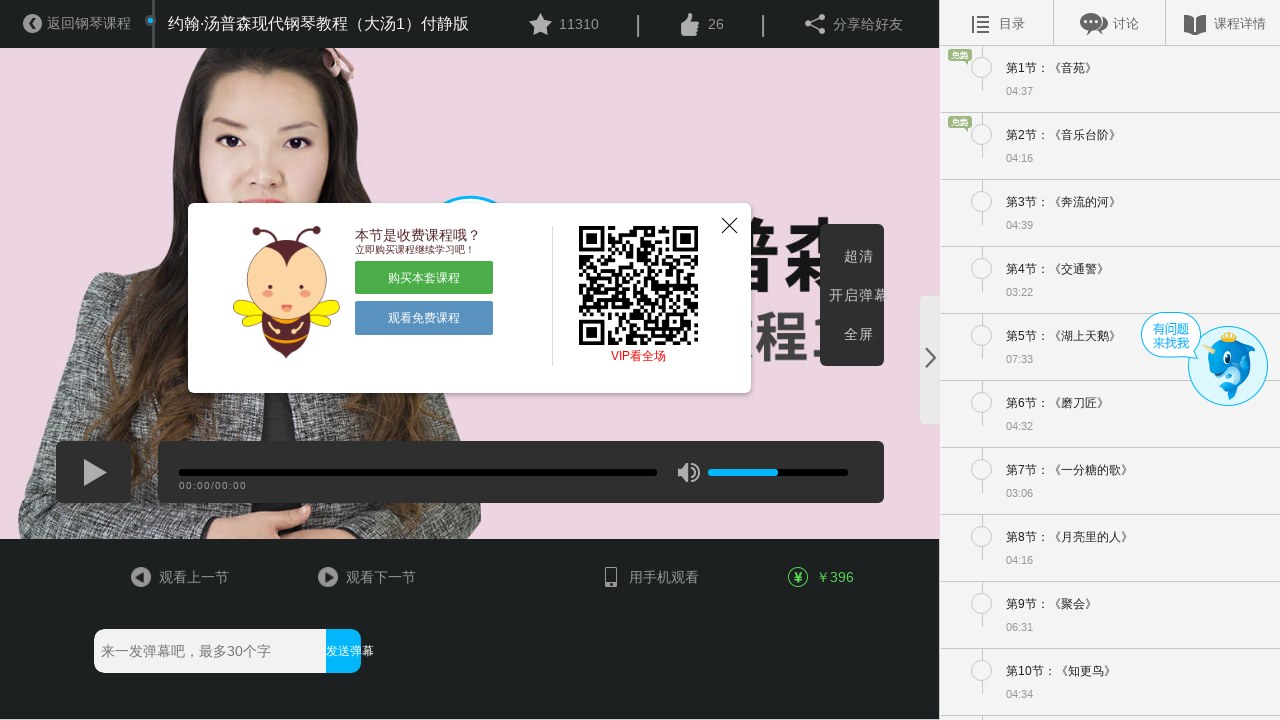

--- FILE ---
content_type: text/html; charset=utf-8
request_url: http://gqrm.yusi.tv/?urlparam=client/index/coursedetail&id=3555&vid=11970
body_size: 10730
content:
<!doctype html>
<html>
<!--[if lte IE 10]>
<html class="ie">
<![endif]-->
<!--[if (gte IE 11)|!(IE)]><!-->
<head>
<!--<![endif]-->
<meta http-equiv="Content-Type" content="text/html;charset=UTF-8"> 
<title>约翰·汤普森现代钢琴教程（大汤1）付静版,约翰·汤普森现代钢琴教程（大汤1）付静版教程,约翰·汤普森现代钢琴教程（大汤1）付静版基础教程,约翰·汤普森现代钢琴教程（大汤1）付静版视频,www.yusi.tv</title><meta http-equiv="X-UA-Compatible" content="IE=Edge,chrome=1" charset="utf-8">
<meta name="keywords" content="约翰·汤普森现代钢琴教程（大汤1）付静版,约翰·汤普森现代钢琴教程（大汤1）付静版教程,约翰·汤普森现代钢琴教程（大汤1）付静版基础教程,约翰·汤普森现代钢琴教程（大汤1）付静版视频" /><meta name="description" content="于斯课堂推出约翰·汤普森现代钢琴教程（大汤1）付静版,约翰·汤普森现代钢琴教程（大汤1）付静版教程,约翰·汤普森现代钢琴教程（大汤1）付静版基础教程,约翰·汤普森现代钢琴教程（大汤1）付静版视频,中国最大最专业的在线音乐教育课堂" /><meta name="viewport" content="width=device-width,  initial-scale=1.0, maximum-scale=1.0 user-scalable=no"/>
<link rel="Bookmark" href="favicon.ico">
<link rel="Shortcut Icon" href="favicon.ico">
<link rel="icon" href="/favicon.ico" sizes="32x32">
<link rel="icon" href="/favicon.ico" sizes="64x64">
<link rel="icon" href="/favicon.ico" sizes="128x128">
<link href="/web_css/style_2.0.css?v=20150210" rel="stylesheet" type="text/css"> 
<link href="/web_css/ysplayer.css?v=20150209" rel="stylesheet" type="text/css">
<!--[if lte IE 10]>
<script type="text/javascript" src="/web_js/elementsIe.js"></script>
<![endif]-->
<!--[if (gte IE 11)|!(IE)]><!-->
<script type="text/javascript" src="/web_js/elements.js"></script>
<!--<![endif]-->
<!--[if IE 6]>
<script src=".//web_js/DD_belatedPNG.js" mce_src="DD_belatedPNG.js"></script>
<script type="text/javascript">  
DD_belatedPNG.fix('a, span, p, img, em, div, s, i');
</script>
<![endif]-->
<script type="text/javascript" src="/web_js/jquery-1.9.1.min.js"></script>
<script type="text/javascript" src="/web_js/common.js"></script>
<script type="text/javascript" src="/web_js/flexslider.js"></script>
<script type="text/javascript" src="/web_js/regUtil.js"></script>

<script type="text/javascript" src="/web_js/hit.2.0.js"></script>
<script type="text/javascript" src="/web_js/collection.2.0.js"></script>

<script type="text/javascript" src="/web_js/popup/popup_util.js?v=20150209"></script>
<script type="text/javascript" src="/web_js/order.2.0.js"></script>

<!-- palyer -->
<script type="text/javascript" src="/web_js/swfobject.js"></script>
<script type="text/javascript" src="/web_js/player.js?v=20170814"></script>

<!-- comment -->
<script type="text/javascript" src="/web_js/comment.2.0.js"></script>
<!-- 
<script type="text/javascript" src="/web_js/video.js"></script>
 -->

<script type="text/javascript">
isLoginFlag=false;uid=-1;
$(document).ready(function(){
		$(".hold span").on("click", function(){
			window.open("http://gqrm.yusi.tv/?urlparam=client/index/userlogin");
		})
})
 

//评论
var base_url = "/?urlparam=comment/web/getpost&id=3555&type=0&obj_type=0&num=10";
var comment_page = 1;
var url = base_url+'&page' + comment_page;
var query = '';
function json_res(obj){
	//$('#comm').empty();
	for (i = 0; i < obj.list.length; i++) {
		var elemli = '<li class="discuss">\
	<div class="userico"><img src="'
				+ (undefined==obj.list[i]['photo']? '/web_images/72x72.jpg': obj.list[i]['photo'])
				+ '"></div>\
	<div class="talk">\
		<div class="name"><strong>'
				+ (undefined==obj.list[i]['username']? '未知': obj.list[i]['username'])
				+ '</strong>\
		 - <span class="time">'
				+ obj.list[i]['creatime']
				+ '</span>\
		<div class="small"><i class="fdb"></i><a onclick="commentUtil.getReply('+obj.list[i]['post_id']+', 3555)" href="javascript:void(0)">回复</a>(<span>'
				+ obj.list[i]['reply_num']
				+ '</span>)</div>\
		</div>\
		<span class="comment_content" style="max-height: 300px;">'
				+ obj.list[i]['content']
				+ '</span>\
		</div>\
				<div class="reply" id='+obj.list[i]['post_id']+' style="display:none;">\
	        	<textarea class ="replywords" name="replybox" onkeyup="keypress(this, 40)" onblur="keypress(this, 40)"></textarea>\
	            <span class="hint replyhint"></span><a onclick="commentUtil.reply('+obj.list[i]['post_id']+', 3555)" class="btn repbtn">回复</a>\
	        </div>\
</li>';
		$('#comm').append($(elemli).hide().fadeIn(500));
	};

	if(comment_page >= obj.total_pages) {
		$('#more_comment').hide();
	} else {
		comment_page++;
		url = base_url+'&page=' + comment_page;
		
	}
	
};





//图片预览
var bIsAddPivvid = false;
function showpic(event, obj, width){	

	width = isNaN(width)? 155: width+5;
	
	if(!bIsAddPivvid) {
		bIsAddPivvid = true;
		$(document.body).append('<div id="popup_preview" style="background-color:#efefef;margin:2px;padding:10px;border-radius:10px;position:absolute;display:none;z-index:1001;border: 1px solid #ffffff;box-shadow: 1px 3px 5px #2e2e2e;" class="showpic"> <img id="popup_pic"></div>');
	}
	var left = event.clientX+document.documentElement.scrollLeft - width/2;
	var top = event.clientY+document.documentElement.scrollTop - 210;
	var imgsrc = "res/images/notice/download.png";
//	alert(imgsrc);
	$("#popup_preview").css('left', left+"px");
	$("#popup_preview").css('top', top+"px");
	$("#popup_pic").css('width', width+"px");
	$("#popup_pic").attr('src',imgsrc);
	$("#popup_preview").css('display', "block");
	$("#popup_preview").animate({opacity:1}, 100);
}
// 取消预览
function hiddenpic(){
	
	$("#popup_preview").animate({opacity:0}, 500);
	//setTimeout(function(){$("#popup_preview").css('display', "none")},3000);
}
</script>
<script type="text/javascript">

function go_back(isNeedRefresh)
{
	history.go(-1);
}

var g_play_time = 0;
$(document).ready(function(){
	$('.drag').on("click", function(){
		var _this=$('.course_info');
		var iwidth = _this.width();
		var pwidth= $('#player').width();
		if(_this.css('width')!='0px'){
			_this.css({'width':0, 'min-width':0});
			_this.prev('#player').css({'width':'100%', 'min-width':'180px'});
			$(this).addClass('toleft').removeClass('toright');
		} else if (_this.css('width')=='0px') {
			_this.removeAttr('style');
			_this.prev('#player').removeAttr('style');
			$(this).addClass('toright').removeClass('toleft');
		}
	});
	var flag = '';
	$('.title_box li a').click(function() {
		var index = $('.title_box li').index($(this).parent());
		$('.title_box li').removeClass('on');
		$(this).parent().addClass('on');
		$('.content_box').hide();
		$('.content_box').eq(index).show();
		flag = index;
	});
	$('.title_box li').mouseover(function() {
		$('.title_box li').each(function() {
			if ($(this).parent().hasClass('on')) {
				flag = $(this).index();
			}
		});
		var index = $('.title_box li').index(this);
		$('.title_box li').removeClass('on');
		$(this).addClass('on');
	});
	$('.title_box li').mouseout(function() {
		$('.title_box li').removeClass('on');
		$('.title_box li').eq(flag).addClass('on');
	});

	var barrage_send = function(vid, text_info, curr_playtime, funcCallback){
		if(0==text_info.length) { return false; }
		if(isNaN(vid)) { return false; }
		if(isNaN(curr_playtime)) { curr_playtime = 0; }
		$.ajax({
			url:'http://gqrm.yusi.tv/?urlparam=barrage/index/add', 
			type:'post',
			data:{id:vid, obj_type:4, ts:curr_playtime, content:text_info},
			async:true,
			dataType:'json',
			success:function(sData) {
				if(funcCallback) {
					funcCallback(sData);
				}
			},
		});
	}

	//发送弹幕
	var sendbarrange = function(){
		var text_info = $('#id_danmu_submit').prev().val();
		var ret=ysplayer.sendbarrange({txt:text_info});
		if(ret){
			$('#id_danmu_submit').prev().val("");
		}
		else{
			alert("发送失败");
		}
		return ret;
	};
	$('#id_danmu_submit').prev().on('focus',function(){
		ysplayer.pause();

	});
	$('#id_danmu_submit').prev().on('blur',function(){
		ysplayer.resume();

	});
	$('#id_danmu_submit').prev().on('keyup',function(e){
		if(e&&e.keyCode==13) {
			if(sendbarrange()){
				$('#id_danmu_submit').prev().blur();
			}
		}

	});
	$('#id_danmu_submit').on('click',sendbarrange);
	//$('#id_danmu_submit').on('click', function(){
		
		//ysplayer.resume();
		//barrage_send(11970, text_info, g_play_time);
	//});

	//返回
	//$('#i_go_back').on('click', function(){
		//go_back(false);
		//location.href = "http://gqrm.yusi.tv/?urlparam=client/index/index#allclass";
	//});

	//for more comment
	$('#more_comment').on('click', function(){
		console.log('comment_page : ' + comment_page);
		commentUtil.quest(3555, 0, comment_page, 10);
	});


	var hasGetComment = false;
	$('#comment_course').on('click', function(){
		if(!hasGetComment) {
			commentUtil.quest(3555, 0, comment_page, 10);
			hasGetComment = true;
		}
		
	});



	/*手机观看二维码
	$('#i_watch_by_phone').hover(
			function(event){
				//onmouseover="showpic(event,this)" onmouseout="hiddenpic(event,this)"
				showpic(event.originalEvent, $(this)[0]);
			},
			function(){
				hiddenpic();
			}
	);

	//手机观看二维码
	$('#i_watch_by_ipad').hover(
			function(event){
				//onmouseover="showpic(event,this)" onmouseout="hiddenpic(event,this)"
				showpic(event.originalEvent, $(this)[0]);
			},
			function(){
				hiddenpic();
			}
	);*/
	
	//player
	//initVdpage(uid);

	//init
	//主动付款
	$("#ysplayer_popup").show();}); 

function funcEndPlay() 
{
	$('#ysplayer_popup').show();

	//location.href= "http://gqrm.yusi.tv/?urlparam=client/index/coursedetail&id=3555&vid=11971";
}

function funcEndPlay() 
{
	$('#ysplayer_popup').show();

	//location.href= "http://gqrm.yusi.tv/?urlparam=client/index/coursedetail&id=3555&vid=11971";
}

function callbackPlayPreVideo() 
{
    location.href="http://gqrm.yusi.tv/?urlparam=client/index/coursedetail&id=3555&vid=11969"}

function callbackPlayNextVideo() 
{
	location.href="http://gqrm.yusi.tv/?urlparam=client/index/coursedetail&id=3555&vid=11971"}

</script>


</head>
<body style="height:100%;">
<div id="wrapper" style="height:100%;">
	<div id="player">
    	<div class="top_info">
        	<a class="back" id="i_go_back" href="http://gqrm.yusi.tv/yusi/client/index/index.html?jump=allclass" ><i class="icon-back"></i><span>返回钢琴课程</span></a>
        	<h3 class="course_title"><i class="icon-title"></i>约翰·汤普森现代钢琴教程（大汤1）付静版</h3>
            <div class="player_right right">
            
				<a class="fav"><i class="icon-fav"></i><span>11310</span><div class="hold">请先<span>登录</span>后收藏</div></a><span>|</span>
                <a class="like"><i class="icon-like"></i><span>26</span><div class="hold">请先<span>登录</span>后点赞</div></a><span>|</span>                <a class="share"><i class="icon-share"></i><span>分享给好友</span></a>
            </div>
        </div>
        <div id="id_bdshare" class="bdsharebuttonbox" style="display:none;"><a href="#" class="bds_more" data-cmd="more"></a><a href="#" class="bds_weixin" data-cmd="weixin" title="分享到微信"></a><a class="bds_sqq" data-cmd="sqq" onclick="return false;" href="#" title="QQ好友"></a><a class="bds_qzone" data-cmd="qzone" onclick="return false;" href="#" title="QQ空间"></a><a href="#" class="bds_tsina" data-cmd="tsina" title="分享到新浪微博"></a><a class="bds_tieba" data-cmd="tieba" onclick="return false;" href="#" title="百度贴吧"></a></div>
        <div class="yusi_player">
        	<div id="ysplayer">
					<script>
						var flashvars={vid:"0",tvid:"0"}						//var flashvars={vid:"11970",tvid:"3555"};
						var swfsrc="/web_images/vplayer.swf?v=201502091";
						var vparam={flash:{swfurl:swfsrc,flashvars:flashvars},
									h5:{vid:flashvars.vid,tvid:flashvars.tvid,baseURL:"http://gqrm.yusi.tv/?urlparam=client/index/video&ptype=m"},
									coverImg:"http://image.yusi.tv/res/images/tv/55/tvcourse3555_web_big.jpg#EED6E5",callback:{finish:funcEndPlay,next:callbackPlayNextVideo,pre:callbackPlayPreVideo}};
				        ysplayer.embed("ysplayer",vparam);
						//swfobject.embedSWF(swfsrc,"ysplayer", "100%", "100%", "10.1.0", "/web_images/expressInstall.swf", flashvars, flashparams, flashattr);
					</script>
					<h1>您的浏览器不支持视频播放</h1>
					<p><a href="http://www.adobe.com/go/getflashplayer">点击获取</a></p>
			</div>
			
				<div id="ysplayer_popup"  style="display:none;">
				<div class="ysplayer_popup_info">
					<a class="popup_close" onclick="$('#ysplayer_popup').hide();"></a>
					<div class="ysplayer_popup_erea">
						<div class="popup_pic"><img src="/web_images/web2.0/bee.png"></div>
						<div class="popup_words">
						<h3>本节是收费课程哦？</h3>
						<h4>立即购买课程继续学习吧！</h4>
						<a id="popup_buy" class="buy" onclick="location.href='http://gqrm.yusi.tv/?urlparam=client/index/userlogin&back_url=http%3A%2F%2Fgqrm.yusi.tv%2F%3Furlparam%3Dclient%2Findex%2Fcoursedetail%26id%3D3555%26vid%3D11970%26auto_buy%3D1';" target="orderiframe">购买本套课程</a>
						<a id="popup_next" class="next" href="http://gqrm.yusi.tv/?urlparam=client/index/coursedetail&id=3555&vid=11605"><i class="icon-next"></i>观看免费课程</a>
						</div>
						<div class="bcode"><img src="/web_images/barcode.png"><span><a style="color:#f00;" href="http://dl.yusi.tv" target="_blank">VIP看全场</a></span></div>
					</div>
				</div>
			</div> 
				

        </div>
        <div class="bottom_info">
        	<div class="forios"></div>
        
			<a class="prev" href="http://gqrm.yusi.tv/?urlparam=client/index/coursedetail&id=3555&vid=11969"><i class="icon-prev"></i>观看上一节</a>		
			<a class="next" href="http://gqrm.yusi.tv/?urlparam=client/index/coursedetail&id=3555&vid=11971"><i class="icon-next"></i>观看下一节</a>            <div class="danmaku"><input type="text" name="danmu" placeholder="来一发弹幕吧，最多30个字"><a class="send" id="id_danmu_submit" style="height:auto;">发送弹幕</a></div>
            <a class="phone" ><i class="icon-phone" ></i>用手机观看<span><img src="res/images/notice/download.png" ></span></a>
            <a class="buy" onclick="location.href='http://gqrm.yusi.tv/?urlparam=client/index/userlogin&back_url=http%3A%2F%2Fgqrm.yusi.tv%2F%3Furlparam%3Dclient%2Findex%2Fcoursedetail%26id%3D3555%26vid%3D11970%26auto_buy%3D1';" target="orderiframe"><i class="icon-buy"></i>￥396&nbsp;</a>
        </div>
    </div>
    <div class="course_info">
    	<a class="drag toright"></a>
    	<div class="title_box">
        	<ul>
            	<li class=""><a class="list"><span><i></i>目录</span></a></li>
                <li><a class="comment" id="comment_course"><span><i></i>讨论</span></a></li>
                <li class=""><a class="info"><span><i></i>课程详情</span></a></li>
            </ul>
        </div>
        <div class="content_box list_box" style="display:block">
        	<div class="grey_box">
            <ul>
            <li class="free "><a href="http://gqrm.yusi.tv/?urlparam=client/index/coursedetail&id=3555&vid=11605"><p><i class="icon-circle"></i>第1节：《音苑》</p><span>04:37</span></a></li><li class="free "><a href="http://gqrm.yusi.tv/?urlparam=client/index/coursedetail&id=3555&vid=11606"><p><i class="icon-circle"></i>第2节：《音乐台阶》</p><span>04:16</span></a></li><li ><a href="http://gqrm.yusi.tv/?urlparam=client/index/coursedetail&id=3555&vid=11607"><p><i class="icon-circle"></i>第3节：《奔流的河》</p><span>04:39</span></a></li><li ><a href="http://gqrm.yusi.tv/?urlparam=client/index/coursedetail&id=3555&vid=11608"><p><i class="icon-circle"></i>第4节：《交通警》</p><span>03:22</span></a></li><li ><a href="http://gqrm.yusi.tv/?urlparam=client/index/coursedetail&id=3555&vid=11609"><p><i class="icon-circle"></i>第5节：《湖上天鹅》</p><span>07:33</span></a></li><li ><a href="http://gqrm.yusi.tv/?urlparam=client/index/coursedetail&id=3555&vid=11610"><p><i class="icon-circle"></i>第6节：《磨刀匠》</p><span>04:32</span></a></li><li ><a href="http://gqrm.yusi.tv/?urlparam=client/index/coursedetail&id=3555&vid=11611"><p><i class="icon-circle"></i>第7节：《一分糖的歌》</p><span>03:06</span></a></li><li ><a href="http://gqrm.yusi.tv/?urlparam=client/index/coursedetail&id=3555&vid=11612"><p><i class="icon-circle"></i>第8节：《月亮里的人》</p><span>04:16</span></a></li><li ><a href="http://gqrm.yusi.tv/?urlparam=client/index/coursedetail&id=3555&vid=11613"><p><i class="icon-circle"></i>第9节：《聚会》</p><span>06:31</span></a></li><li ><a href="http://gqrm.yusi.tv/?urlparam=client/index/coursedetail&id=3555&vid=11614"><p><i class="icon-circle"></i>第10节：《知更鸟》</p><span>04:34</span></a></li><li ><a href="http://gqrm.yusi.tv/?urlparam=client/index/coursedetail&id=3555&vid=11615"><p><i class="icon-circle"></i>第11节：《快乐的小丑》</p><span>03:51</span></a></li><li ><a href="http://gqrm.yusi.tv/?urlparam=client/index/coursedetail&id=3555&vid=11616"><p><i class="icon-circle"></i>第12节：《布谷鸟》</p><span>05:05</span></a></li><li ><a href="http://gqrm.yusi.tv/?urlparam=client/index/coursedetail&id=3555&vid=11617"><p><i class="icon-circle"></i>第13节：《爬城墙》</p><span>04:20</span></a></li><li ><a href="http://gqrm.yusi.tv/?urlparam=client/index/coursedetail&id=3555&vid=11618"><p><i class="icon-circle"></i>第14节：《钟声》</p><span>05:53</span></a></li><li ><a href="http://gqrm.yusi.tv/?urlparam=client/index/coursedetail&id=3555&vid=11619"><p><i class="icon-circle"></i>第15节：《踏级石》</p><span>07:38</span></a></li><li ><a href="http://gqrm.yusi.tv/?urlparam=client/index/coursedetail&id=3555&vid=11620"><p><i class="icon-circle"></i>第16节：《爬山》</p><span>06:16</span></a></li><li ><a href="http://gqrm.yusi.tv/?urlparam=client/index/coursedetail&id=3555&vid=11920"><p><i class="icon-circle"></i>第17节：《和弦游戏》</p><span>07:04</span></a></li><li ><a href="http://gqrm.yusi.tv/?urlparam=client/index/coursedetail&id=3555&vid=11921"><p><i class="icon-circle"></i>第18节：《仙女的竖琴》</p><span>13:54</span></a></li><li ><a href="http://gqrm.yusi.tv/?urlparam=client/index/coursedetail&id=3555&vid=11922"><p><i class="icon-circle"></i>第19节：《希望之星》</p><span>05:47</span></a></li><li ><a href="http://gqrm.yusi.tv/?urlparam=client/index/coursedetail&id=3555&vid=11923"><p><i class="icon-circle"></i>第20节：《划船》</p><span>07:21</span></a></li><li ><a href="http://gqrm.yusi.tv/?urlparam=client/index/coursedetail&id=3555&vid=11968"><p><i class="icon-circle"></i>第21节：《春之歌》</p><span>09:21</span></a></li><li ><a href="http://gqrm.yusi.tv/?urlparam=client/index/coursedetail&id=3555&vid=11969"><p><i class="icon-circle"></i>第22节：《落叶》</p><span>08:43</span></a></li><li class="on "><a href="http://gqrm.yusi.tv/?urlparam=client/index/coursedetail&id=3555&vid=11970"><p><i class="icon-circle"></i>第23节：《荷兰舞曲》</p><span>05:59</span></a></li><li ><a href="http://gqrm.yusi.tv/?urlparam=client/index/coursedetail&id=3555&vid=11971"><p><i class="icon-circle"></i>第24节：《仙宫》</p><span>08:00</span></a></li><li ><a href="http://gqrm.yusi.tv/?urlparam=client/index/coursedetail&id=3555&vid=11987"><p><i class="icon-circle"></i>第25节：《啄木鸟》</p><span>09:48</span></a></li><li ><a href="http://gqrm.yusi.tv/?urlparam=client/index/coursedetail&id=3555&vid=11988"><p><i class="icon-circle"></i>第26节：《骑士和女士》</p><span>07:42</span></a></li><li ><a href="http://gqrm.yusi.tv/?urlparam=client/index/coursedetail&id=3555&vid=11998"><p><i class="icon-circle"></i>第27节：《莫扎特的旋律》</p><span>07:27</span></a></li><li ><a href="http://gqrm.yusi.tv/?urlparam=client/index/coursedetail&id=3555&vid=11999"><p><i class="icon-circle"></i>第28节：《小圆舞曲》</p><span>06:56</span></a></li><li ><a href="http://gqrm.yusi.tv/?urlparam=client/index/coursedetail&id=3555&vid=12000"><p><i class="icon-circle"></i>第29节：《猫头鹰的问题》</p><span>05:41</span></a></li><li ><a href="http://gqrm.yusi.tv/?urlparam=client/index/coursedetail&id=3555&vid=12011"><p><i class="icon-circle"></i>第30节：《为蓝队加油》</p><span>05:54</span></a></li><li ><a href="http://gqrm.yusi.tv/?urlparam=client/index/coursedetail&id=3555&vid=12012"><p><i class="icon-circle"></i>第31节：《布谷钟》</p><span>08:19</span></a></li><li ><a href="http://gqrm.yusi.tv/?urlparam=client/index/coursedetail&id=3555&vid=12014"><p><i class="icon-circle"></i>第32节：《歌唱的老鼠》</p><span>07:06</span></a></li><li ><a href="http://gqrm.yusi.tv/?urlparam=client/index/coursedetail&id=3555&vid=12013"><p><i class="icon-circle"></i>第33节：《生日蛋糕》</p><span>08:15</span></a></li><li ><a href="http://gqrm.yusi.tv/?urlparam=client/index/coursedetail&id=3555&vid=12255"><p><i class="icon-circle"></i>第34节：爆米花的人</p><span>12:41</span></a></li><li ><a href="http://gqrm.yusi.tv/?urlparam=client/index/coursedetail&id=3555&vid=12256"><p><i class="icon-circle"></i>第35节：旋转木马</p><span>10:12</span></a></li><li ><a href="http://gqrm.yusi.tv/?urlparam=client/index/coursedetail&id=3555&vid=12257"><p><i class="icon-circle"></i>第36节：西班牙的节日</p><span>11:32</span></a></li><li ><a href="http://gqrm.yusi.tv/?urlparam=client/index/coursedetail&id=3555&vid=12258"><p><i class="icon-circle"></i>第37节：猎狐</p><span>11:24</span></a></li><li ><a href="http://gqrm.yusi.tv/?urlparam=client/index/coursedetail&id=3555&vid=12259"><p><i class="icon-circle"></i>第38节：至西利亚</p><span>07:30</span></a></li><li ><a href="http://gqrm.yusi.tv/?urlparam=client/index/coursedetail&id=3555&vid=12260"><p><i class="icon-circle"></i>第39节：青蛙合唱队</p><span>09:37</span></a></li><li ><a href="http://gqrm.yusi.tv/?urlparam=client/index/coursedetail&id=3555&vid=12261"><p><i class="icon-circle"></i>第40节：雪橇</p><span>07:54</span></a></li><li ><a href="http://gqrm.yusi.tv/?urlparam=client/index/coursedetail&id=3555&vid=12262"><p><i class="icon-circle"></i>第41节：小波比</p><span>11:30</span></a></li><li ><a href="http://gqrm.yusi.tv/?urlparam=client/index/coursedetail&id=3555&vid=12263"><p><i class="icon-circle"></i>第42节：晚钟</p><span>10:34</span></a></li><li ><a href="http://gqrm.yusi.tv/?urlparam=client/index/coursedetail&id=3555&vid=12264"><p><i class="icon-circle"></i>第43节：农民舞曲</p><span>06:11</span></a></li><li ><a href="http://gqrm.yusi.tv/?urlparam=client/index/coursedetail&id=3555&vid=12265"><p><i class="icon-circle"></i>第44节：很久以前</p><span>08:38</span></a></li><li ><a href="http://gqrm.yusi.tv/?urlparam=client/index/coursedetail&id=3555&vid=12286"><p><i class="icon-circle"></i>第45节：平安夜</p><span>09:10</span></a></li><li ><a href="http://gqrm.yusi.tv/?urlparam=client/index/coursedetail&id=3555&vid=12291"><p><i class="icon-circle"></i>第46节：键盘游戏</p><span>07:26</span></a></li><li ><a href="http://gqrm.yusi.tv/?urlparam=client/index/coursedetail&id=3555&vid=12292"><p><i class="icon-circle"></i>第47节：流线型火车</p><span>10:10</span></a></li><li ><a href="http://gqrm.yusi.tv/?urlparam=client/index/coursedetail&id=3555&vid=12293"><p><i class="icon-circle"></i>第48节：摩天大厦</p><span>10:54</span></a></li><li ><a href="http://gqrm.yusi.tv/?urlparam=client/index/coursedetail&id=3555&vid=12294"><p><i class="icon-circle"></i>第49节：都柏林城</p><span>12:00</span></a></li><li ><a href="http://gqrm.yusi.tv/?urlparam=client/index/coursedetail&id=3555&vid=12295"><p><i class="icon-circle"></i>第50节：约翰比尔</p><span>07:20</span></a></li>            </ul>
                 
            </div>
        </div>
        
        <div class="content_box comment_box" style="display:none;">
        	<div class="grey_box">
			<div class="comment">
            	<div class="comment_wrapper">
                	<textarea name="comment_txt" id="comment" class="comment_txt"  onkeyup="keypress(this, 90)" onblur="keypress(this, 90)"></textarea>
                	
                	<span class="hint_login">请<a href="http://gqrm.yusi.tv/?urlparam=client/index/userlogin" target="_blank">登录</a>后评论</span>
                	<span class="hint posthint"></span>
                	<a class="btn commentbtn" style="position:static;text-align:center;" href="javascript:void(0);">回复</a>                </div>
                <ul id="comm">
				</ul>
                <div class="discuss no-border"><a class="more" id="more_comment">载入更多评论</a></div>
            </div>
            </div>
        </div>
        
        <div class="content_box info_box" style="display:block">
			<div class="grey_box">
            <div class="info">
            	<div class="teacher">
                	<div class="ico"><img src="http://image.yusi.tv/res/images/teacher/tid_238.jpg#FEFCFD"></div>
                    <h3>付静</h3>
                    <span>付静,毕业于哈尔滨师范大学音乐学院音乐教育系，主修古典钢琴。专门从事幼儿音乐素质教育，是幼儿钢琴教学专家。弹奏能力极强，有着丰富的幼儿钢琴教学经验。</span>
                </div>
            	<div class="text">
                	<h3>课程特色</h3>
                    <span>为了学员能够在钢琴的学习过程中打下一个良好的基础，使学生在对音乐理解的基础上感受、思考和弹奏，付静老师带领大家走进大汤一的世界。在本套课程中，虽然弹奏的旋律和音型很简单，但学员们要学会了理解，并且能恰如其分地演奏，在学习进程中正确理解大型的曲式。这样，在面对许多音乐片断交织成的完美的整体就不会感到迷惘。</span>
                </div>
                <div class="text">
                	<h3>教学目标</h3>
                    <span>
				    1.领略大汤的学习乐趣
<br>2.为钢琴学习打下一个正确、完整的基础
<br>3.五指力度更加到位，手指能够更全面的发展，让手腕和手指能够协调的更好。
<br>4.在简单的音型和旋律练习中明白，大型的乐曲皆是通过它们的不断组合和连接才能营造。
<br>5.使曲子能够弹得更优美<br>					</span>
                </div>
                <div class="text">
                	<h3>课程内容</h3>
                    <span>
                    更新完毕/共50节课                    </span>
                </div>
                <div class="text">
                	<h3>适用对象</h3>
                    <span>任何适龄儿童及成人初学者</span>
                </div>
                            	<div class="btn_wrapper">
            	    <a href="http://dl.yusi.tv" target="_blank" style="line-height:30px;font-size:14px;color:#f00;text-align:center;width:100%;display:block;">VIP看全场</a>                	<a class="price">￥396&nbsp;</a>
                	<a class="buy" id="id_buy_course" onclick="location.href='http://gqrm.yusi.tv/?urlparam=client/index/userlogin&back_url=http%3A%2F%2Fgqrm.yusi.tv%2F%3Furlparam%3Dclient%2Findex%2Fcoursedetail%26id%3D3555%26vid%3D11970%26auto_buy%3D1';" target="orderiframe">购买本套课程</a>
                </div>
                            </div>
            </div>
        </div>
        
    </div>
</div>
<script type="text/javascript">
	window._bd_share_config={"common":{"bdSnsKey":{},"bdText":"","bdMini":"2","bdMiniList":false,"bdPic":"","bdStyle":"0","bdSize":"16"},"share":{},"image":{"viewList":["qzone","tsina","tqq","renren","weixin"],"viewText":"分享到：","viewSize":"16"},"selectShare":{"bdContainerClass":null,"bdSelectMiniList":["qzone","tsina","tqq","renren","weixin"]}};with(document)0[(getElementsByTagName('head')[0]||body).appendChild(createElement('script')).src='http://bdimg.share.baidu.com/static/api/js/share.js?v=89860593.js?cdnversion='+~(-new Date()/36e5)];
	var is_bdshare_on = false;
	$('.share').click(
		function(event){
			if(is_bdshare_on) {
				is_bdshare_on = false;
				$('#id_bdshare').css('display','none');
			} else {
				is_bdshare_on = true;
				//$('#id_bdshare').css('top', event.clientY + 'px');
				//$('#id_bdshare').css('left', event.clientX + 'px');

				$('#id_bdshare').css('display', 'block');
				$('#id_bdshare').css('position', 'absolute');
				$('#id_bdshare').css('right', '0px');
				$('#id_bdshare').css('z-index', '1001');
			}
		}
	);

	
	$('#id_bdshare').click(
			function(){
				is_bdshare_on = false;
				$(this).css('display','none');
			}
	);
	
	/*
	$('#id_bdshare').on('click', 'a', 
		function() {
			if('bds_weixin' == $(this).attr('class')) {

				
				is_bdshare_on = false;
				$(this).parent().css('display','none');
				
				return false;
			} 
			
			is_bdshare_on = false;
			$(this).parent().css('display','none');
		}
	);
	*/
	var hide_share_dom = function() {
		$('.bdimgshare-bg, .bdimgshare-content').css('display', 'none');
	}
	setTimeout(hide_share_dom, 2000);
</script>



<!-- 客服 -->

</body>
<!-- 2016-07-19  取消客服显示 -->
<!-- <script src='//kefu.easemob.com/webim/easemob.js?tenantId=12732&hide=false&sat=false' async='async'></script> -->
<script type="text/javascript">
var cnzz_protocol = (("https:" == document.location.protocol) ? " https://" : " http://");
document.write(unescape("%3Cscript src='" + cnzz_protocol + "s4.cnzz.com/z_stat.php%3Fid%3D1253586599' type='text/javascript'%3E%3C/script%3E"));
var obj_statistic = document.getElementById("id_statistic");
if(obj_statistic) {
	obj_statistic.innerHTML = unescape("%3Cspan id='cnzz_stat_icon_1253586599'%3E%3C/span%3E");
}
</script>
</html>

<script>
var _hmt = _hmt || [];
(function() {
  var hm = document.createElement("script");
  hm.src = "https://hm.baidu.com/hm.js?b89b2ecce582cd7c32783c0e20635a82";
  var s = document.getElementsByTagName("script")[0]; 
  s.parentNode.insertBefore(hm, s);
})();
</script>

<!-- yusi.tv Baidu tongji analytics -->
<!--  <script type="text/javascript">

var _bdhmProtocol = (("https:" == document.location.protocol) ? " https://" : " http://");
//document.write(unescape("%3Cscript src='" + _bdhmProtocol + "hm.baidu.com/h.js%3F138a84dbe25ab4b233b663526ddbb02b' type='text/javascript'%3E%3C/script%3E"));

$(document).on('#qiao-wrap', function(){
	console.log($('#qiao-wrap').html());
});
var hide_qiao_wrap_interval;
var hide_qiao_wrap = function() {
	if($('#qiao-wrap').html()) {
		$('#qiao-wrap').hide();
		clearInterval(hide_qiao_wrap_interval);
	}
}
hide_qiao_wrap_interval = setInterval(hide_qiao_wrap, 100);
</script>
-->

<script>
// var _hmt = _hmt || [];
// (function() {
//   var hm = document.createElement("script");
//   hm.src = "//hm.baidu.com/hm.js?0c3accbed754ed4b32d535cef528b882";
//   var s = document.getElementsByTagName("script")[0]; 
//   s.parentNode.insertBefore(hm, s);
// })();
</script>

<!-- qq -->
    <style>
      body{
        height: 2000px;
      }
      .kefu{
        position: fixed;
        cursor: pointer;
        padding-top: 10px;
        text-align: center;
        color: #FFF;
        right: 10px;
        top:50%;
        margin-top:-48px;
        width: 130px;
		z-index:1000;
		min-height:95px;
      }
      .kefu .content{
        height:500px;
        width:120px;
        background: url("http://image.yusi.tv/res/images/web_images/20161110/kefu_top.png#FFFFFF") no-repeat top ;
        padding-top: 70px;
        display: none;
		border-top:none;
      }
      .kefu .top{
        position: absolute;
        top: 0;
        left: 0;}
      .kefu .h1{
		  display:block;
        font-size: 18px;color:#FFF;}
      .kefu .all{
        background-color: #1a8eca;
      }
      .kefu .content >.all:first-child:after{
        content:'';
        width: 80%;
        margin-left:10%;
        display: block;
        border-bottom: 1px solid #58bcdc;

      }
      .kefu a{
        display: block;
        height: 36px;
        line-height: 36px;
        color: #FFF;
        text-decoration: none;
        background:url("http://image.yusi.tv/res/images/web_images/20161110/kefu_qq.png#FFFFFF") 30% center no-repeat;
		text-indent:2em;
      }
	  	        .kefu a:hover{
				background-color:#12638e;
			}

      .kefu .content >.all:first-child{
        padding-bottom: 10px;
      }
      .kefu .bottom{
        height: 35px;
        font-size: 14px;
        line-height: 24px;
        text-indent:1em;
        background: url("http://image.yusi.tv/res/images/web_images/20161110/kefu_bottom.png#E1BA42") no-repeat;
      }
	          /*11.15添加*/
      .kefu{
          -webkit-user-select: none;
          -moz-user-select: none;
          -ms-user-select: none;
          user-select: none;}


    </style>
   <div class="kefu">
        <div class="top"><img src="http://image.yusi.tv/res/images/web_images/20161110/kefu.png#FFFFFF" alt=""></div>
         <div class="content">
           <div class="all">
             <span class="h1">课程顾问</span>
             <span><img src="http://image.yusi.tv/res/images//20191207_5deb62030abef.jpg#FFFFFF" width="120" alt=""></span>
           <div class="bottom">收起</div>
         </div>
   </div>

   <script>
     $(".kefu ").mouseover(function(){
           $(".kefu .content").show();
           $(".kefu .top").hide();
     })
     $(".kefu .bottom").click(function () {
       $(".kefu .content").hide();
       $('.kefu .top').show();
     })
     $(".kefu  ").mouseout(function () {
       $(".kefu .content").hide();
       $('.kefu .top').show();
     })
	        //11.15添加
     var kefu=document.getElementsByClassName("kefu")[0];
     kefu.onmousedown=function (event){	
         var event=event||window.event;
         var x1=event.clientX-this.offsetLeft;
         var y1=event.clientY-this.offsetTop;
         window.getSelection ? window.getSelection().removeAllRanges() : document.selection.empty();
         document.onmousemove=function (event) {
            var event=event||window.event;
            var x2=event.clientX-x1;
            var y2=event.clientY-y1;
            // kefu.style["left"]=x2+"px";
            kefu.style["top"]=y2+"px";
            window.getSelection ? window.getSelection().removeAllRanges() : document.selection.empty();
        };
         document.onmouseup=function () {
             document.onmousemove=null;
         }

     };
	 
   </script>

--- FILE ---
content_type: text/html; charset=utf-8
request_url: http://gqrm.yusi.tv/?urlparam=client/index/video&ptype=m&id=0&tvid=0
body_size: 377
content:
{"returnMsg":"\u89c6\u9891id\u4e3a\u7a7a","returnCode":"-1"}

--- FILE ---
content_type: application/x-javascript
request_url: http://gqrm.yusi.tv/web_js/common.js
body_size: 7147
content:
(function($) {
	$.fn.hoverDelay = function(options) {
		var defaults = {
			hoverDuring : 200,
			outDuring : 200,
			hoverEvent : function() {
				$.noop();
			},
			outEvent : function() {
				$.noop();
			}
		};
		var sets = $.extend(defaults, options || {});
		var hoverTimer, outTimer;
		return $(this).each(function() {
			$(this).hover(function() {
				clearTimeout(outTimer);
				hoverTimer = setTimeout(sets.hoverEvent, sets.hoverDuring);
			}, function() {
				clearTimeout(hoverTimer);
				outTimer = setTimeout(sets.outEvent, sets.outDuring);
			});
		});
	}
})(jQuery);

function initYusiSearchmenu(cloudSearchUrl) {
	var defaultUrl = 'http://bbs.yusi.tv/search.php?searchsubmit=yes';
	if(typeof cloudSearchUrl == "undefined" || cloudSearchUrl == null || cloudSearchUrl == '') {
		cloudSearchUrl = defaultUrl;
	}

	var searchtxt = $('#srchtxt');
	var tclass = searchtxt.className;
	searchtxt.className = tclass + ' xg1';
	if (!!("placeholder" in document.createElement("input"))) {
		if(searchtxt.value == '请输入搜索内容') {
			searchtxt.value = '';
		}
		searchtxt.placeholder = '请输入搜索内容';
	} else {
		searchtxt.onfocus = function () {
			if(searchtxt.value == '请输入搜索内容') {
				searchtxt.value = '';
				searchtxt.className = tclass;
			}
		};
		searchtxt.onblur = function () {
			if(searchtxt.value == '' ) {
				searchtxt.value = '请输入搜索内容';
				searchtxt.className = tclass + ' xg1';
			}
		};
	}
	if(!$('#choosePop')) return false;
	var o = $('#choose');
	var a = $('#choosePop').find('a');
	var formobj = $('#srchtxt');
	for(var i=0; i<a.length; i++){
		if(a[i].className == 'curtype'){
			o.innerHTML = a[i].innerHTML;
			$('#scbar_mod').value = a[i].rel;
			formobj.attr('method', 'post');
			if((a[i].rel == 'forum' || a[i].rel == 'curforum') && defaultUrl != cloudSearchUrl) {
				formobj.attr('action', cloudSearchUrl);
				formobj.attr('method', 'get');
				if($('#srchFId')) {
					$('#srchFId').value = a[i].rel == 'forum' ? 0 : a[i].getAttribute('fid');
				}
			} else {
				formobj.action = defaultUrl;
			}
		}
		a[i].onclick = function(){
			o.innerHTML = this.innerHTML;
			$('#scbar_mod').value = this.rel;
			formobj.method = 'post';
			if((this.rel == 'forum' || this.rel == 'curforum') && defaultUrl != cloudSearchUrl) {
				formobj.attr('action', cloudSearchUrl);
				formobj.attr('method', 'get');
				if($('#srchFId')) {
					$('#srchFId').value = this.rel == 'forum' ? 0 : this.getAttribute('fid');
				}
			} else {
				formobj.attr('action', defaultUrl);
			}
		};
	}
}

function getDataList(url, str_query) {
	var fom=$('.formal')
	str_query = typeof (str_query) != "string"
			|| str_query.constructor != String ? '' : str_query;
	if (0 < str_query.length) {
		if (-1 < url.lastIndexOf('?')) {
			url = -1 < url.lastIndexOf('?') ? url + '&' + str_query : url + '?'
					+ str_query;
		}
	}
	loading_show(fom);
	$.ajax({
		url : url,
		type : 'get',
		dataType : 'json',
		timeout : '5000',
		async : true,
		error : function() {
			alert('网络繁忙，请稍后重试');
		},
		success : function(e) {
			loading_hide(fom);
			json_res(e);
		}
	})
}
function chechAndReplaceQuery(param, strQuery) {
	arrParam = param.split("=");
	if (2 != arrParam.length) {
		alert('参数' + param + '格式必须为 key=value');
		return false;
	}
	strQuery = typeof (strQuery) != "string" || strQuery.constructor != String ? ''
			: strQuery;
	preg_exp = eval('/' + arrParam[0] + '=[a-zA-Z0-9-]*/g');
	if (-1 < strQuery.search(preg_exp)) {
		strQuery = strQuery.replace(preg_exp, param);
	} else {
		strQuery = 0 < strQuery.length ? strQuery + '&' + param : param;
	}

	return strQuery;
}
function checkOn() {
	$('.sort_t li').each(function() {
		if ($(this).hasClass('on')) {
			var p = $(this).position().left;
			var n = $('.now').width();
			var w = $(this).outerWidth();
			var index = $('.sort_t li').index(this);
			var v = parseInt((w - n) / 2);
			wid = p + v;
			$('.now').css('left', wid + 'px');
			$('.sort_mini').hide();
			$('.sort_mini').eq(index).show();
			return false;
		}
	});
}
$(document).ready(function() {
	$('#clicked').children('a').css('background', '#01cddf');
	$('#hotkeywords').focus(function() {
		$('.search_form').children('label').fadeOut('fast');
	});
	$('#hotkeywords').blur(function() {
		var obj = $('#hotkeywords').val();
		if (obj == '') {
			$('.search_form').children('label').fadeIn('fast');
		} else {
			$('.search_form').children('label').hide();
		}
	});
	$(".menu_goods").hoverDelay({
		hoverEvent : function() {
			$(".menu_box .allcourse").slideDown();
		},
		outEvent : function() {
			$(".menu_box .allcourse").slideUp();
		}
	})
	$('.sort_t li').click(function() {
		$('.sort_t li').removeClass('on');
		$(this).addClass('on');
		var param = $(this).children('a').attr('href');
		query = chechAndReplaceQuery(param, query);
		page = 1;
		checkOn();
		
		var i = $('.sort_t li').index(this);
		if($('.sort_mini').eq(i).find('a').hasClass('select')){
			$('.select').click();
			return false;
		}
		
		getDataList(url, query);
		return false;
	});
	$('.sort_mini>span a').click(function() {
		$('.sort_mini span .select').removeClass('select');
		$(this).parent().siblings().children().removeClass('select');
		
		param = $(this).attr('href');
		query = chechAndReplaceQuery(param, query);
		
		var i = $(this).parent().parent('.sort_mini').index();
		$('.sort_t li').eq(i-1).addClass('on');
		$(this).addClass('select');
		page = 1;
		getDataList(url, query);

		return false;
	});
	$('.sort_by>span a').click(function() {
		$(this).parent().siblings().children().removeClass('select');
		param = $(this).attr('href');
		query = chechAndReplaceQuery(param, query);

		$(this).addClass('select');
		page = 1;
		getDataList(url, query);

		return false;
	});
	$(document).on('click', '.page a', function() {
		var str = $(this).text();
		var max=parseInt($("#id_turn_p").prev().prev().prev().prev().text());
		if ('上一页' == str) {
			page = parseInt($("#id_curr_page").text()) - 1;
		} else if ('下一页' == str) {
			page = parseInt($("#id_curr_page").text()) + 1;
		} else if ('Go' == str) {
			page = parseInt($("#id_turn_p").val());
		} else {
			page = parseInt(str);
		}
		if (isNaN(page)) {
			alert('请填写正确的页号');
			page = 1;
		}else if (page>max){
			alert('请不要超过末页');
			page=max;
		}
		query = chechAndReplaceQuery('page=' + page, query);
		getDataList(url, query);
		return false;
	});
	var flag = '';
	$('.course_title h1').click(function() {
		var index = $('.course_title h1').index(this);
		$('.course_title h1').removeClass('on');
		$(this).addClass('on');
		$('.astit').hide();
		$('.astit').eq(index).show();
		flag = index;
	});
	$('.course_title h1').mouseover(function() {
		$('.course_title h1').each(function() {
			if ($(this).hasClass('on')) {
				flag = $(this).index();
			}
		});
		var index = $('.course_title h1').index(this);
		$('.course_title h1').removeClass('on');
		$(this).addClass('on');
	});
	$('.course_title h1').mouseout(function() {
		$('.course_title h1').removeClass('on');
		$('.course_title h1').eq(flag).addClass('on');
	});
})

--- FILE ---
content_type: application/x-javascript
request_url: http://gqrm.yusi.tv/web_js/comment.2.0.js
body_size: 7968
content:
function keypress(obj, n) {
	var text = obj.value;
	var len;
	if (text.length == 0) {
		$('.astit').find('label').fadeIn('fast');
		len = n;
	} else if (text.length >= n) {
		$('.astit').find('label').hide();
		obj.value = obj.value.substring(0, n);
		len = 0;
	} else {
		$('.astit').find('label').hide();
		len = n - text.length;
	}
	var show = "还可以输入" + len + "个字符";
	obj.nextSibling.nextSibling.innerHTML = show;
};

function getNow() {
	var today = new Date();
	var yy = today.getFullYear(), MM = today.getMonth() + 1, dd = today
			.getDate(), hh = today.getHours(), mm = today.getMinutes(), ss = today
			.getSeconds();
	var now = yy + '-' + MM + '-' + dd + ' ' + hh + ':' + mm + ':' + ss;
	return now;
}

var commentUtil = {
	comm_num:0,
	quest : function(id, type, page, num) {
		var _comm = $('#comm');
		loading_show(_comm);
		
		var theUrl = 'id=' + id + '&obj_type='+type;
		theUrl += undefined==page? '': ('&page='+page);
		theUrl += undefined==num? '': ('&num='+num);
		
		$.post('/?urlparam=comment/web/getpost', theUrl, function(obj) {
			_comm.prev('.tiny_title').find('.right').text(
					'共有(' + obj.total_count + ')条讨论信息');
			comm_num = obj.total_count;
			if (obj.returnCode == 0000) {
				if (obj.list.length == 0) {
					_comm.empty();
					_comm.append('<div class="none">暂无评论</div>');
					_comm.next('.discuss').css('display','none');
					loading_hide(_comm);
					return;
				}
				loading_hide(_comm);
				json_res(obj);
				return;
			} else
				_comm.empty();
			_comm.append('<div class="none">暂无评论</div>');
			_comm.next('.discuss').css('display','none');
			loading_hide(_comm);
			return;
		}, 'JSON');
	},

	post : function(uid, id, type) {
		var _comm = $('#comm');
		var _input = $("#comment");
		var content = _input.val();
		if (uid < 0) {
			popBox.login('您需要先登录');
			return false;
		} else if (id == '') {
			alert('未知的课程或作品');
			return false;
		} else if ($('#comment').val() == '') {
			alert('还没有填写内容');
			return false;
		} else {
			$
					.post(
							'/?urlparam=comment/web/addpost',
							'uid=' + uid + '&id=' + id
									+ '&obj_type='+type+'&subject=&content='
									+ encodeURIComponent($(_input).val()),
							function(obj) {
								var count = 3;
								var countdown = setInterval(CountDown, 1000);
								$('.scomment').addClass('disabled');
								function CountDown() {
									$('.scomment').text("等待"+count + "秒");
									if (count == 0) {
										$('.scomment').text('发表').removeClass('disabled');
										clearInterval(countdown);
									}
									count--;
								}
								if (obj.returnCode == '0000') {
									$('#comm_num').text(comm_num + 1);
									_comm.prev('.tiny_title').find('.right')
											.text(
													'共有(' + (comm_num + 1)
															+ ')条讨论信息');
									$(_input).val('');
									if ('.none') {
										$('.none').remove();
									}
									var elem = '<li class="discuss">\
							<div class="userico"><img src="'
											+ obj.list.picture
											+ '"></div>\
								<div class="talk">\
										<div class="name"><strong>'
											+ obj.list.name
											+ '</strong>\
									 - <span class="time">刚刚</span>\
									<div class="small"><i class="fdb"></i><a onclick="commentUtil.getReply('
											+ obj.list.pid
											+ ', '
											+ id
											+ ')" href="javascript:void(0)">回复</a>(<span>0</span>)</div>\
							</div>\
											<span class="comment_content">'
											+ content
											+ '</span>\
							</div>\
											<div class="reply" id='
											+ obj.list.pid
											+ ' style="display:none;">\
								        	<textarea class ="replywords" name="replybox" onkeyup="keypress(this, 40)" onblur="keypress(this, 40)"></textarea>\
								            <span class="hint replyhint"></span><a onclick="commentUtil.reply('
											+ obj.list.pid
											+ ', '
											+ id
											+ ')" class="btn repbtn">回复</a>\
								        </div>\
					 </li>';
									comm_num = comm_num + 1;
									_comm.prepend($(elem).hide().fadeIn(300));
								} else {
									alert('发表失败');
								}
								return false;
							}, 'JSON');
		}
	},

	getReply : function(pid, id, type) {
		if (type==undefined){
			type="0";	
		}
		var _this = $('#' + pid);
		var got = 'g'+pid;
		if (_this.css('display') == 'none'&&window[got]!=true) {
			$
					.post(
							'/?urlparam=comment/web/getreplay',
							'id=' + id + '&post_id=' + pid+'&obj_type='+type,
							function(obj) {
								if (obj.returnCode == '0000') {
									window[got]=true;
									if (obj.list.length == 0) {
										return;
									} else if (obj.list.length > 0) {
										var elem = '<div class="words">';
										for (var i = 0; i < obj.list.length; i++) {
											elem += '<dd class="replies">\
				                            	<img src="'
												+ obj.list[i]['photo']
											+ '">\
			                                <div class="user"><div class="name"><strong>'
											+ obj.list[i]['username']
											+ '</strong> - <span class="time">'
											+ obj.list[i]['creatime']
											+ '</span></div>\
			                                <span class="comment_content">'
											+ obj.list[i]['content']
											+ '</span>\
			                            </div></dd>';
										}
										elem += '</div>';
										if (_this.has('.words').length >= 0) {
											_this.children('.words').remove();
										}
										_this
												.append($(elem).hide().fadeIn(
														300));
									}
								} else
									return;
							}, 'JSON');
		} else
			return;
	},

	reply : function(pid, id) {
		var _this = $('#' + pid);
		var content = _this.children('.replywords').val();
		if (uid < 0) {
			popBox.login('您需要先登录');
			return false;
		} else if (id == '') {
			alert('未知的课程或作品');
			return false;
		} else if (content == '') {
			alert('还没有填写内容');
			return false;
		} else
			$.post(
							'/?urlparam=comment/web/addreplay',
							'id=' + id + '&post_id=' + pid + '&content='
									+ encodeURIComponent(content),
							function(obj) {
								if (obj.returnCode == '0000') {
									_this.children('.replywords').val('');
									var tmp=parseInt(_this.prev('.talk').children('.name').find('.small span').text());
									_this.prev('.talk').children('.name').find('.small span').text(tmp+1);
									if (_this.has('.words').length) {
										var elem = '<dd class="replies">\
			                            	<img src="'
											+ obj.list.picture
											+ '">\
		                                <div class="user"><div class="name"><strong>'
											+ obj.list.name
											+ '</strong> - <span class="time">刚刚</span></div>\
		                                <span class="comment_content">'
										+ content
										+ '</span>\
		                            </div></dd>';
										_this.children('.words').append(
												$(elem).hide().fadeIn(300));
									} else {
										var elem = '<div class="words">\
											<dd class="replies">\
			                            	<img src="'
											+ obj.list.picture
											+ '">\
		                                <div class="user"><div class="name"><strong>'
											+ obj.list.name
											+ '</strong> - <span class="time">刚刚</span></div>\
		                                <span class="comment_content">'
										+ content
										+ '</span>\
		                            </div></dd>\
		            </div>';
										_this
												.append($(elem).hide().fadeIn(
														300));
									}
								} else {
									alert('发表失败');
								}
							}, 'JSON');
	}
};

$(document).ready(function() {
	$(document).on('click', '.small a', function() {
		$(this).parent().parent().parent().next('.reply').slideToggle('500');
	});
});